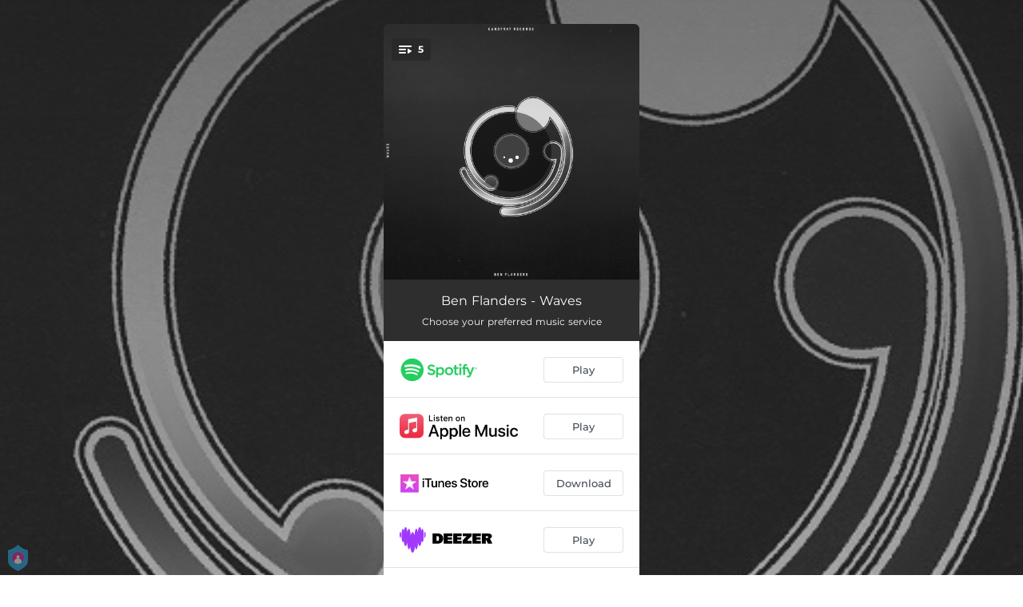

--- FILE ---
content_type: application/javascript; charset=UTF-8
request_url: https://fast-cdn.ffm.to/738f074.modern.1768301040763.js
body_size: 1642
content:
(window.webpackJsonp=window.webpackJsonp||[]).push([[19],{744:function(t,e,n){var content=n(914);content.__esModule&&(content=content.default),"string"==typeof content&&(content=[[t.i,content,""]]),content.locals&&(t.exports=content.locals);(0,n(54).default)("3f48f7f0",content,!0,{sourceMap:!1})},745:function(t,e,n){var content=n(916);content.__esModule&&(content=content.default),"string"==typeof content&&(content=[[t.i,content,""]]),content.locals&&(t.exports=content.locals);(0,n(54).default)("2ec06b26",content,!0,{sourceMap:!1})},746:function(t,e,n){var content=n(918);content.__esModule&&(content=content.default),"string"==typeof content&&(content=[[t.i,content,""]]),content.locals&&(t.exports=content.locals);(0,n(54).default)("5d3cc80f",content,!0,{sourceMap:!1})},913:function(t,e,n){"use strict";n(744)},914:function(t,e,n){var o=n(53)(!1);o.push([t.i,'.vuejs-countdown{padding:0;margin:0}.vuejs-countdown li{display:inline-block;margin:0 8px;text-align:center;position:relative}.vuejs-countdown li p{margin:0}.vuejs-countdown li:after{content:":";position:absolute;top:0;right:-13px;font-size:32px}.vuejs-countdown li:first-of-type{margin-left:0}.vuejs-countdown li:last-of-type{margin-right:0}.vuejs-countdown li:last-of-type:after{content:""}.vuejs-countdown .digit{font-size:32px;font-weight:600;line-height:1.4;margin-bottom:0}.vuejs-countdown .text{text-transform:uppercase;margin-bottom:0;font-size:10px}',""]),t.exports=o},915:function(t,e,n){"use strict";n(745)},916:function(t,e,n){var o=n(53)(!1);o.push([t.i,'.countdown-timer-container{position:relative}.vuejs-countdown{display:block;text-align:center}.vuejs-countdown li{margin:0 4px!important}.vuejs-countdown li:after{content:""!important}.vuejs-countdown li p:first-child{border:1px solid #000;width:59px;height:59px;padding-top:10px;border-radius:6px}.vuejs-countdown li p:not(first-child){margin-top:5px}@media (max-width:319px){.vuejs-countdown li p:first-child{font-size:22px;width:50px;height:50px}}.vuejs-countdown p{font-weight:lighter!important}.small.vuejs-countdown li p:first-child{border:1px solid #fff;font-size:22px;width:50px;height:50px;padding-top:10px}.small.vuejs-countdown li p:not(first-child){margin-top:5px}',""]),t.exports=o},917:function(t,e,n){"use strict";n(746)},918:function(t,e,n){var o=n(53)(!1);o.push([t.i,"div.no-services[data-v-6eb4a008]{padding:25px 15px;height:180px;margin-top:-5px;background:#fff!important;color:#000;font-size:20px;border-bottom:1px solid #333}div.no-services .countdown-container[data-v-6eb4a008]{margin-top:20px}div.no-services[data-v-6eb4a008]{text-align:center;padding-top:25px;font-weight:700;display:flex;align-content:center;flex-direction:column}div.no-services .coming-soon[data-v-6eb4a008]{padding-bottom:10px}",""]),t.exports=o},937:function(t,e,n){"use strict";n.r(e);n(57);var o={filters:{twoDigits:t=>t.toString().length<=1?"0"+t.toString():t.toString()},props:{deadline:{type:String},end:{type:String},stop:{type:Boolean}},data:()=>({now:Math.trunc((new Date).getTime()/1e3),diff:0}),computed:{seconds(){return Math.trunc(this.diff)%60||0},minutes(){return Math.trunc(this.diff/60)%60||0},hours(){return Math.trunc(this.diff/60/60)%24||0},days(){return Math.trunc(this.diff/60/60/24)||0},isFutureDate(){return this.diff>0},date(){if(!this.deadline&&!this.end)throw new Error("Missing props 'deadline' or 'end'");var t=this.deadline?this.deadline:this.end;return Math.trunc(new Date(t).getTime()/1e3)}},watch:{now(){this.diff=this.date-this.now,(this.diff<=0||this.stop)&&(this.diff=0,clearInterval(this.interval),this.interval=null)},end(){this.diff=this.date-this.now,!this.stop&&this.diff>0&&!this.interval&&(this.interval=setInterval(()=>{this.computeNow()},1e3))}},beforeMount(){this.diff=this.date-this.now,this.interval=setInterval(()=>{this.computeNow()},1e3)},methods:{computeNow(){this.now=Math.trunc((new Date).getTime()/1e3)}},destroyed(){clearInterval(this.interval),this.interval=null}},r=(n(913),n(42)),d={components:{ComingSoonCountdown:Object(r.a)(o,function(){var t=this,e=t._self._c;return e("ul",{directives:[{name:"show",rawName:"v-show",value:t.isFutureDate,expression:"isFutureDate"}],staticClass:"vuejs-countdown"},[e("li",[e("p",{staticClass:"digit"},[t._v("\n      "+t._s(t._f("twoDigits")(t.days))+"\n    ")]),t._v(" "),e("p",{staticClass:"text"},[t._v("\n      "+t._s(t.days>1?"days":"day")+"\n    ")])]),t._v(" "),e("li",[e("p",{staticClass:"digit"},[t._v("\n      "+t._s(t._f("twoDigits")(t.hours))+"\n    ")]),t._v(" "),e("p",{staticClass:"text"},[t._v("\n      "+t._s(t.hours>1?"hours":"hour")+"\n    ")])]),t._v(" "),e("li",[e("p",{staticClass:"digit"},[t._v("\n      "+t._s(t._f("twoDigits")(t.minutes))+"\n    ")]),t._v(" "),e("p",{staticClass:"text"},[t._v("\n      min\n    ")])]),t._v(" "),e("li",[e("p",{staticClass:"digit"},[t._v("\n      "+t._s(t._f("twoDigits")(t.seconds))+"\n    ")]),t._v(" "),e("p",{staticClass:"text"},[t._v("\n      Sec\n    ")])])])},[],!1,null,null,null).exports},props:{end:{type:String},size:{type:String}},computed:{endDate(){return"".concat(new Date(this.end))}}},l=(n(915),Object(r.a)(d,function(){var t=this;return(0,t._self._c)("ComingSoonCountdown",{directives:[{name:"show",rawName:"v-show",value:t.endDate,expression:"endDate"}],class:"".concat(t.size," countdown-timer"),attrs:{end:t.endDate}})},[],!1,null,null,null).exports),c=n(56),h=(n(153),{components:{CountdownTimer:l},props:{releaseDate:{type:String,required:!0},linkType:{type:String,required:!0},size:{type:String},services:{type:Array,required:!0}},computed:{shouldDisplayTeazer(){return"future_release"===this.linkType&&this.isDateInFuture(this.releaseDate)}},methods:{isDateInFuture:t=>c.b.isFuture(t)}}),f=(n(917),Object(r.a)(h,function(){var t=this,e=t._self._c;return e("div",{directives:[{name:"show",rawName:"v-show",value:t.shouldDisplayTeazer,expression:"shouldDisplayTeazer"}],staticClass:"no-services"},[e("div",{staticClass:"coming-soon"},[t._v("\n    Coming Soon\n  ")]),t._v(" "),t.releaseDate?e("CountdownTimer",{attrs:{end:t.releaseDate,size:"size"}}):t._e()],1)},[],!1,null,"6eb4a008",null));e.default=f.exports}}]);